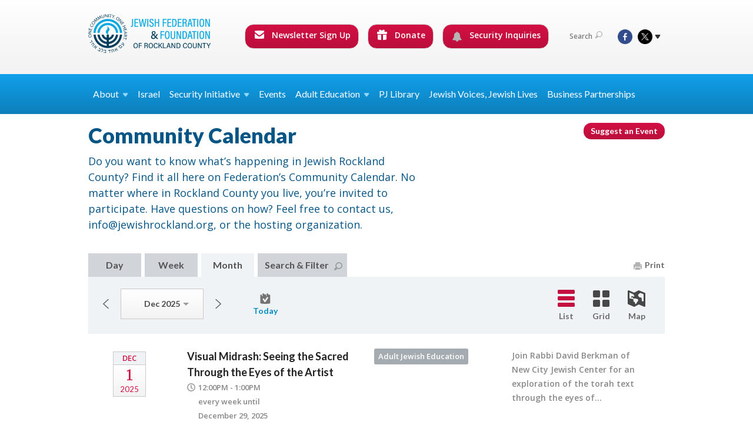

--- FILE ---
content_type: text/html; charset=UTF-8
request_url: https://www.jewishrockland.org/calendar/ical/community/international-holocaust-remembrance-day-commemoration-7526
body_size: 11249
content:
<!DOCTYPE html>
<html lang="en-US" dir="ltr">
<head>
    
    <title>Jewish Events Calendar for Rockland County
 | Jewish Federation &amp; Foundation of Rockland County</title>

    <meta name="description" content="Discover upcoming Jewish events in Rockland County: cultural celebrations, religious services, community  gatherings,  and family-friendly activities.
">
    <meta http-equiv="Content-type" content="text/html; charset=utf-8" />
    <meta name="viewport" content="width=device-width">
    <meta name="format-detection" content="telephone=no">
    <meta name="fedweb-master" content="true">

    

                    <link rel="canonical" href="https://www.jewishrockland.org/calendar" />
        
    
            <meta name="robots" content="noindex, nofollow">

            
            
                                
            <link rel="shortcut icon" href="https://cdn.fedweb.org/assets/theme1/stylesheets/images/favicon.ico" />
    
    
    <link rel="stylesheet" href="https://cdn.fedweb.org/assets/built/theme_base.css?rel=d4754ac" />
    <link rel="stylesheet" type="text/css" href="https://www.jewishrockland.org/theme-stylesheet/site37_theme1?rel=d4754ac.b98f2b28" />

            
                            
        
                    <style media="screen" type="text/css">
                /*--------------HOME-------------*/
.social-tabs .tabs-nav {display: none; }
.social-tabs .box {min-height: 310px; }
.social-tabs .box-top .counter {font-size: 12px; }
.social-tabs .box-cnt {padding: 5px 0; }
.social-tabs .box-cnt p {font-size: 13px; line-height: 17px; margin-bottom: 5px;}
.social-tabs .box-cnt p.meta {font-size: 11px; line-height: 15px; }
.social-tabs .box-btm {display:none; }

.full-slider ul.slides li {height: 300px; } 
.page-top .fixed-height {height: 234px; } 


.top-slider .image {width: auto; }
.top-slider .slides .image, .top-slider .slides .image img {max-width: 360px !important; max-height: 241px !important; }
.top-slider .image img {width: 360px; height: auto; }
.top-slider .body {width: 260px; }


/*  .headings {display:none; }    -----icon row ----*/
 /* .image {max-height: 280px;overflow:hidden; } ----- features -----*/
.video-box .details {background: #f0f3f5; min-height: 140px; }

/*---------- HEADER ------------*/
.main-nav .dd ul > li > a {font-size: 1em; }
.main-nav ul > li > a { padding: 15px 40px; }
.top-nav .round-nav li.custom-button-item {
     display: inline-block;
     color: #fff;
     background: #d31044;
     background: -moz-linear-gradient(top, #d31044 0%, #bb0e3c 100%);
     background: -webkit-gradient(linear, left top, left bottom, color-stop(0%, #d31044), color-stop(100%, #bb0e3c));
     background: -webkit-linear-gradient(top, #d31044 0%, #bb0e3c 100%);
     background: -o-linear-gradient(top, #d31044 0%, #bb0e3c 100%);
     background: -ms-linear-gradient(top, #d31044 0%, #bb0e3c 100%);
     background: linear-gradient(to bottom, #d31044 0%, #bb0e3c 100%);
     filter: progid:DXImageTransform.Microsoft.gradient(startColorstr='#d31245', endColorstr='#b80e3b',GradientType=0);
    padding: 7px 13px 12px 15px;
}
.round-nav li:hover  {
     background: #b80e3b;
     background: -moz-linear-gradient(top, #b80e3b 0%, #d31044 100%);
     background: -webkit-gradient(linear, left top, left bottom, color-stop(0%, #b80e3b), color-stop(100%, #d31044));
     background: -webkit-linear-gradient(top, #b80e3b 0%, #d31044 100%);
     background: -o-linear-gradient(top, #b80e3b 0%, #d31044 100%);
     background: -ms-linear-gradient(top, #b80e3b 0%, #d31044 100%);
     background: linear-gradient(to bottom, #b80e3b 0%, #d31044 100%);
     filter: progid:DXImageTransform.Microsoft.gradient(startColorstr='#b80e3b', endColorstr='#d31044',GradientType=0);
}  
.round-nav > li.custom-button-item  > a {color: #fff; }
 .round-nav > li.custom-button-item .dd {background: #057ab6; border-color: #dddddd; } 
 .round-nav > li.custom-button-item .dd li {background: #057ab6; border-color: #dddddd;} 
.round-nav .ss-icon {margin-top:-3px; color:#fff;}

/*---------- CONTENT PAGES ------------*/
.tags .num {display: none;}
.page-main {padding-top: 15px; padding-bottom: 30px; }
.page-wrapper {margin: 0 auto -391px; }
.dbox {
BORDER: #10a0eb 8px solid; 
border-radius: 15px; padding-top: 15px; 
MARGIN: 10px auto; 
MIN-HEIGHT: 220px; 
WIDTH: 211px; 
DISPLAY: inline-block; 
FLOAT: left; 
}
.dbox.left {float:left; }
.dbox.right {float:right; }
.news-list .entry {padding: 5px 0 5px 22px; background: url(/assets/theme1/stylesheets/images/ico-related.png) no-repeat 0 11px; border:none; }
.component-entry-list .news-list, .component-simple-list .news-list {border-bottom: none; }
.col-4 .home-boxes .box {min-height: auto; }
.col-4 .home-boxes .box .meta {display: none; }
.component-icon-row .row .text {padding-left: 0; padding-top: 50px; font-weight: 400;}
.component-icon-row .row .ss-icon {width:100%; text-align:center; }
.component-icon-row .text {text-align: center; }
.clear {clear:both; }
.col-4 .component-feature .home-boxes .body {min-height: 65px; }
/* .col-4 .component-feature .home-boxes .image {max-height: 205px; } */
.action-button {width: 120px; background: linear-gradient(to bottom, #d31044 0%, #bb0e3c 100%); color: #fff; border: solid 1px #d0d0d0; border-radius: 15px; line-height: 20px; padding: 5px 11px 5px 13px; position: relative; text-align:center; }
.action-button a {color:#fff; }

/*-----------SIDEBAR----------*/
.news-list h4, .jobs h4, .upcoming h4 {margin-bottom: 8px; }

/*--------FOOTER----------*/
.footer-push {height: 421px; }
.page-footer {height: 421px; }
.page-footer .page-footer .footer-row .col {padding: 30px 10px; }
.page-footer .footer-row ul.links li {padding-bottom: 18px; line-height: 18px;}

@media screen and (min-width: 1023px) {
.col-3 {margin-left:10px !important;}
.page-footer .page-footer .footer-row .col-2 {width: 198px !important;}
}

.page-footer .footer-row .col.contact-us-bg:after {background: #363636;}
.page-footer .footer-row .col.dark {background:#333;}


/*--------image gallery----------*/
@media screen and (min-width: 1600px)
.thumbs-slider ul.slides li a {
    width: auto; 
    
    line-height: auto;
    text-align: center;
    vertical-align: top;
}
/*--------donate buttons main nav----------*/
.round-nav {
    font-size: 14px;
}

table.customTable {
  width: 100%;
  background-color: #FFFFFF;
  border-collapse: collapse;
  border-width: 1px;
  border-color: #229ACC;
  border-style: solid;
  color: #000000;
}

table.customTable td, table.customTable th {
  border-width: 1px;
  border-color: #229ACC;
  border-style: solid;
  padding: 8px;
}
.page-main.pb-0 .outer-shell:last-child .row:last-child .page-column .component-container:last-child,
.page-main.pb-0 .outer-shell:last-child .row:last-child .page-column .component-container:last-child > *:last-child {
  margin-bottom: 0px;
}

.boxAC24 {
margin: 40px 40px 40px 0;
padding-left: 20px;
}

.AC24list {
margin-left:40px;
}

.boxACgoal1 {
background-color: #c2e8fc;
padding: 20px;
margin-top: 20px;
}

.boxACgoal2 {
background-color: #eaf0d2;
padding: 20px;
margin-top: 20px;
}

.imgRight {
float: right;
padding-left:20px;}


.myButtonBlue {
	box-shadow:inset 0px 1px 0px 0px #54a3f7;
	background:linear-gradient(to bottom, #007dc1 5%, #0061a7 100%);
	background-color:#007dc1;
	border-radius:3px;
	border:1px solid #124d77;
	display:inline-block;
	cursor:pointer;
	color:#ffffff;
	font-family:Arial;
	font-size:13px;
	padding:6px 24px;
	text-decoration:none;
	text-shadow:0px 1px 0px #154682;
  display: inline; 
margin-right:20px;
float: left;
margin-right: 20px;
margin-bottom: 5px;

}
.myButtonBlue:hover {
	background:linear-gradient(to bottom, #0061a7 5%, #007dc1 100%);
	background-color:#0061a7;
}
.myButtonBlue:active {
	position:relative;
	top:1px;
}
.whiteText {
 color: #ffffff;
}
   .title-container-BO {
       background-color: #11BBFB;
       padding: 10px;
       border-radius: 30px; 
      width:80%;
margin-top:40px;
margin-bottom:20px;
   }

   .title-BO {
       font-size: 24px;
       line-height: 30px;
       color: #053d5b;
       font-weight:800;
       text-align: center; 
   }
hr.style-three {
    border: 0;
    border-bottom: 1px dashed #11BBFB;
    background: #053d5b;
}
            </style>
            
            <script>
            (function(i,s,o,g,r,a,m){i['GoogleAnalyticsObject']=r;i[r]=i[r]||function(){
                (i[r].q=i[r].q||[]).push(arguments)},i[r].l=1*new Date();a=s.createElement(o),
                    m=s.getElementsByTagName(o)[0];a.async=1;a.src=g;m.parentNode.insertBefore(a,m)
            })(window,document,'script','//www.google-analytics.com/analytics.js','ga');

            var ga_cookie_domain = "auto";
            ga('create', 'UA-10592198-1', ga_cookie_domain);
            ga('require', 'displayfeatures');
            
            ga('send', 'pageview');
        </script>
    
            <!-- Global site tag (gtag.js) - Google Analytics -->
        <script async src="https://www.googletagmanager.com/gtag/js?id=G-5ZVQ7XQ9QH"></script>
        <script>
            window.dataLayer = window.dataLayer || [];
            function gtag(){window.dataLayer.push(arguments);}
            gtag('js', new Date());
            gtag('config', 'G-5ZVQ7XQ9QH');
        </script>
    
    
    
    

    
    <script src="//maps.google.com/maps/api/js?key=AIzaSyAVI9EpnhUbtO45EWta7tQ235hxRxVrjN8"></script>

    <script type="text/javascript" src="https://cdn.fedweb.org/assets/built/theme_base.min.js?rel=d4754ac"></script>

    <script type="text/javascript" src="https://cdn.fedweb.org/assets/built/theme1.min.js?rel=d4754ac"></script>

            
                            
        
                    <script type="text/javascript">
                //(function(d, s, id) {
//  var js, fjs = d.getElementsByTagName(s)[0];
//  if (d.getElementById(id)) return;
//  js = d.createElement(s); js.id = id;
//  js.src = "//connect.facebook.net/en_US/all.js#xfbml=1";
  //fjs.parentNode.insertBefore(js, fjs);
//}(document, 'script', 'facebook-jssdk'));


$(function() {
  $('body > section > header > div.header-wrap > div > nav > ul.user-nav > .account-item').remove();
});

            </script>
            
            
                                    <!-- Begin Constant Contact Active Forms --> <script> var _ctct_m = "3a9458e8c89a96207cc44700d9631c9e"; </script> <script id="signupScript" src="//static.ctctcdn.com/js/signup-form-widget/current/signup-form-widget.min.js" async defer></script> <!-- End Constant Contact Active Forms -->
                        
    <!-- Render Embed Codes BEGIN -->
    <!-- Facebook Pixel Code --><script>!function(f,b,e,v,n,t,s){if(f.fbq)return;n=f.fbq=function(){n.callMethod?n.callMethod.apply(n,arguments):n.queue.push(arguments)};if(!f._fbq)f._fbq=n;n.push=n;n.loaded=!0;n.version='2.0';n.queue=[];t=b.createElement(e);t.async=!0;t.src=v;s=b.getElementsByTagName(e)[0];s.parentNode.insertBefore(t,s)}(window,document,'script','https://connect.facebook.net/en_US/fbevents.js'); fbq('init', '966692803862314'); fbq('track', 'PageView');</script><noscript> <img height="1" width="1" src="https://www.facebook.com/tr?id=966692803862314&ev=PageView&noscript=1"/></noscript><!-- End Facebook Pixel Code -->



    <!-- Render Embed Codes END -->

    <!-- Page Custom CSS BEGIN -->
        <!-- Page Custom CSS END -->

    <!-- Code Component CSS BEGIN -->
            
        <!-- Code Component CSS BEGIN -->

    <!-- Code Component Javascript BEGIN -->
            
        <!-- Code Component Javascript END -->
</head>
<body data-site-type="federation" class=" section-calendar section-calendar-main section-id-449
">

    
    
    
    <section class="page-wrapper ">
        <header class="
                page-header
            ">
            
                        <div class="sticky-header-container ">
                <div class="header-wrap">
                    <div class="shell">
                        <span class="mobile-top-wrapper">
                            <span class="mobile-top-wrapper-row">
                                <span class="mobile-top-wrapper-cell">
                                    <div id="logo" class=" ">
                                        <a href="https://www.jewishrockland.org">
                                                                                            <img src="https://cdn.fedweb.org/cache/fed-20/site-37-logo-1745428251.png"/>
                                                                                        
                                            <span class="notext">Jewish Federation & Foundation of Rockland County</span>
                                        </a>
                                    </div>
                                </span>
                                                                <span class="mobile-top-wrapper-cell">
                                    <a href="#" class="menu-btn">Menu</a>
                                </span>
                            </span>
                        </span>

                                                    <nav class="top-nav">
                                
                                <ul class="round-nav">
                                   <li class="custom-button-item">
                                    <a href="https://jewishrockland.org/newsletter-sign-up" target="_self" class="custom-button-link">
                
                                            <i class="ss-icon ss-mail"></i>
                    
                                            Newsletter Sign Up
                    
                    
                </a>

                            </li>
            
        
            <li class="custom-button-item">
                                    <a href="https://jewishfederation.givingfuel.com/general-donations-vs-1" target="_blank" class="custom-button-link">
                
                                            <i class="ss-icon ss-gift"></i>
                    
                                            Donate 
                    
                    
                </a>

                            </li>
            
        
            <li class="custom-button-item">
                                    <a href="https://jewishrockland.org/security-inquiry-form" target="_self" class="custom-button-link">
                
                                            <i class="fa fa-bell"></i>
                    
                                            Security Inquiries
                    
                    
                </a>

                            </li>
                                            </ul>

                                <ul class="user-nav">
                                    <li class="account-item">
                                                                            </li>
                                    <li>
                                        <a href="#" class="search-link">Search<i class="ss-icon ico-search ss-search"></i></a>
                                        <form action="https://www.jewishrockland.org/search" method="get" class="top-search">
	<input type="text" class="field" name="keywords" value="" placeholder="Search"/>
	<input type="submit" value="Search" class="submit-button">
</form>                                    </li>
                                </ul>

                                <ul class="social-nav">
    <li>

                    <a href="https://www.facebook.com/JewishFederationRC" class="ico ico-fb" alt="facebook" target="_blank"></a>
                    <a href="https://twitter.com/jewishrockland" class="ico ico-tw" alt="twitter" target="_blank"></a>
        
                <i class="ss-icon ico-dd-arrow ss-dropdown"></i>
        <div class="dd">
            <ul>
                                    <li>
                                                    <a href="https://www.youtube.com/user/RocklandFederation/" class="ico ico-yt" alt="youtube" target="_blank"></a>
                                                    <a href="https://www.instagram.com/jewishrockland/" class="ico ico-in" alt="instagram" target="_blank"></a>
                                            </li>
                            </ul>
        </div>
            </li>
</ul>
                            </nav>
                                            </div>
                </div>
                <div class="navs">
                    <nav class="top-nav-mobile">
                        <div class="shell">
                            <ul class="user-nav-mobile">

                                <li class="custom-button-item">
                                    <a href="https://jewishrockland.org/newsletter-sign-up" target="_self" class="custom-button-link">
                
                                            <i class="ss-icon ss-mail"></i>
                    
                                            Newsletter Sign Up
                    
                    
                </a>

                            </li>
            
        
            <li class="custom-button-item">
                                    <a href="https://jewishfederation.givingfuel.com/general-donations-vs-1" target="_blank" class="custom-button-link">
                
                                            <i class="ss-icon ss-gift"></i>
                    
                                            Donate 
                    
                    
                </a>

                            </li>
            
        
            <li class="custom-button-item">
                                    <a href="https://jewishrockland.org/security-inquiry-form" target="_self" class="custom-button-link">
                
                                            <i class="fa fa-bell"></i>
                    
                                            Security Inquiries
                    
                    
                </a>

                            </li>
            
                                
                                                            </ul>
                            
                                                        <ul class="social-nav-mobile">
                                                                <li>
                                    <a href="https://www.facebook.com/JewishFederationRC" target="_blank">
                                        <img src="https://cdn.fedweb.org/assets/theme1/stylesheets/images/ico-header-fb-tablet.png" alt="facebook" />
                                    </a>
                                </li>
                                                                <li>
                                    <a href="https://twitter.com/jewishrockland" target="_blank">
                                        <img src="https://cdn.fedweb.org/assets/theme1/stylesheets/images/ico-header-tw-tablet.png" alt="twitter" />
                                    </a>
                                </li>
                                                                <li>
                                    <a href="https://www.youtube.com/user/RocklandFederation/" target="_blank">
                                        <img src="https://cdn.fedweb.org/assets/theme1/stylesheets/images/ico-header-yt-tablet.png" alt="youtube" />
                                    </a>
                                </li>
                                                                <li>
                                    <a href="https://www.instagram.com/jewishrockland/" target="_blank">
                                        <img src="https://cdn.fedweb.org/assets/theme1/stylesheets/images/ico-header-in-tablet.png" alt="instagram" />
                                    </a>
                                </li>
                                                            </ul>
                        </div>
                    </nav>

                    
                    <nav class="
        main-nav
        align-left
        padding-x-small
        padding-y-default
        font-size-16
        sticky ">
    <div class="shell">

        <ul><li class="taphover"><a href="https://jewishrockland.org/about"> <span class="no-wrap">About<i class="ico-arrow"></i></span></a><div class="dd"><ul><li><a href="https://jewishrockland.org/about">Who We Are</a></li><li><a href="https://jewishrockland.org/about/our-mission">Our Mission</a></li><li><a href="https://jewishrockland.org/about/our-board">Our Board</a></li><li><a href="https://jewishrockland.org/about/our-staff">Our Staff</a></li><li><a href="https://jewishrockland.org/about/accountability">Accountability</a></li><li><a href="https://jewishrockland.org/about/committees">Committees</a></li><li><a href="https://cdn.fedweb.org/fed-20/2/Jewish%2520Federation%2520and%2520Foundation%2520of%2520Rockland%2520County%2520REVISED%25208.18%2520%25281%2529.pdf?v=1755705329">Annual Report 2024-25</a></li><li><a href="https://jewishrockland.org/annual-report-2024">Annual Report 2023-24</a></li><li><a href="https://jewishrockland.org/annual-report-2022-copy">Annual Report 2022-23</a></li></ul></div></li><li><a href="https://jewishrockland.org/israel">Israel</a></li><li class="taphover"><a href="https://jewishrockland.org/security-initiative">Security <span class="no-wrap">Initiative<i class="ico-arrow"></i></span></a><div class="dd"><ul><li><a href="https://jewishrockland.org/security-initiatives">Security Initiatives</a></li><li><a href="https://jewishrockland.org/support-our-security-initiatives">Support Rockland County Security Initiatives</a></li><li><a href="https://jewishrockland.org/security-inquiry-form">Security Inquiry Form</a></li></ul></div></li><li><a href="https://jewishrockland.org/calendar">Events</a></li><li class="taphover"><span class="nav-type-text-item">Adult Education<i class="ico-arrow"></i></span><div class="dd"><ul><li><a href="https://jewishrockland.org/adulteducation">Adult Education</a></li><li><a href="https://jewishrockland.org/adult-jewish-education">Adult Jewish Education Calendar</a></li><li><a href="https://jewishrockland.org/midreshet-fall-2025">Midreshet Fall 2025/26</a></li></ul></div></li><li><a href="https://jewishrockland.org/pj-library">PJ Library</a></li><li><a href="https://jewishrockland.org/doing-jewish">Jewish Voices, Jewish Lives</a></li><li><a href="https://jewishrockland.org/businesspartnerships">Business Partnerships</a></li></ul>

        
    </div>
</nav>

                </div>
            </div>

            
                            
                                    </header>

                                
    <section class="page-main">
        <div class="calendar-top">

            
            <div class="shell">
            <section class="row">
                <section class="col-7 col-12-mobile">
                    <header class="page-title">
                        <h2>Community Calendar</h2>
                        <h3>Do you want to know what’s happening in Jewish Rockland County? Find it all here on Federation’s Community Calendar. No matter where in Rockland County you live, you’re invited to participate. Have questions on how? Feel free to contact us, <a href="/cdn-cgi/l/email-protection" class="__cf_email__" data-cfemail="dcb5b2bab39cb6b9abb5afb4aeb3bfb7b0bdb2b8f2b3aebb">[email&#160;protected]</a>, or the hosting organization.</h3>

                        
                    </header>
                </section>

                                    <a href="https://www.jewishrockland.org/calendar/submit" class="cta-btn small right suggest-event-btn">Suggest an Event</a>
                
            </section>
            </div>

            

            
            

        </div>
        <section class="tabs" data-static-mode="true">
            <nav class="tabs-nav">
                <div class="shell">
                    
                    <ul class="tools-nav right">
                        
                        <li><a href="javascript:window.print();"><i class="ico-print"></i>Print</a></li>
                    </ul>
                    <ul class="nav left">
                        <li><a href="https://www.jewishrockland.org/calendar/day/list/2025/12/20" class="">Day</a></li>
                        <li><a href="https://www.jewishrockland.org/calendar/week/list/2025/12/20" class="">Week</a></li>
                        <li><a href="https://www.jewishrockland.org/calendar/month/list/2025/12/20" class="active">Month</a></li>
                        <li><a href="https://www.jewishrockland.org/calendar/search" class="">Search &amp; Filter<i class="ico-search"></i></a></li>
                    </ul>
                </div>
            </nav>

            <div class="shell">
                <nav class="inner-tabs-nav clearfix">
                                            <div class="date-slider short left clearfix">
                            <div class="flexslider">
                                <div class="flex-viewport">
                                    <ul class="slides">
                                       <li style="width: 141px; float: left; display: block;" class="flex-active-slide">
    <div class="date-inline">
        <p class="month-year" data-url-template="https://www.jewishrockland.org/calendar/month/list/selected_year/selected_month/01">
        	<span>Dec 2025<i class="arrow"></i></span>
        	<input name="month_year" type="hidden" value="Dec 2025">
        </p>
    </div>
</li>
                                    </ul>
                                </div>

                                <ul class="flex-direction-nav">
                                    <li><a class="flex-prev" href="https://www.jewishrockland.org/calendar/month/list/2025/11/20">Previous</a></li>
                                    <li><a class="flex-next" href="https://www.jewishrockland.org/calendar/month/list/2026/01/20">Next</a></li>
                                </ul>
                            </div>
                            <a class="date-text" href="https://www.jewishrockland.org/calendar/day/list/2025/12/20"><i class="ico-today"></i>Today</a>
                        </div>
                        <ul class="inner-nav right">
                            <li><a href="https://www.jewishrockland.org/calendar/month/list/2025/12/20" class="active"><i class="ico-list"></i>List</a></li>

                                                            <li><a href="https://www.jewishrockland.org/calendar/month/grid/2025/12/20" class=""><i class="ico-grid"></i>Grid</a></li>
                            
                            <li><a href="https://www.jewishrockland.org/calendar/month/map/2025/12/20" class=""><i class="ico-map"></i>Map</a></li>
                        </ul>
                                    </nav>
            </div>

            <section class="tabs-content">

                <div class="shell">
        <div class="events-list">

            
            
                <div class="event">
    <div class="row">
        <div class="col-2">
            <div class="event-date using-custom-text-color">
            <div class="date-box">
            <div class="month" style="color: #d31044;">Dec</div>
            <p>
                <span class="day" style="color: #d31044;">1</span>
                <span class="year" style="color: #d31044;">2025</span>
            </p>
        </div>

            
</div>
        </div>
        <div class="col-10">
            <div class="entry">
                <div class="row">
                    <div class="col-4">
                        <a class="title"
                           href="https://www.jewishrockland.org/calendar/visual-midrash-seeing-the-sacred-through-the-eyes-of-the-artist-1760719283/2025-12-01_12:00:00"
                            style="color: #222222;"
                        >Visual Midrash: Seeing the Sacred Through the Eyes of the Artist</a>
                        <div class="row">
                            <div class="col-2">
                                <p class="time">
            12:00PM - 1:00PM
        <span class="js-rrule" data-rrule="FREQ=WEEKLY;INTERVAL=1;UNTIL=20251229T120000Z">&nbsp;</span>
</p>
                            </div>
                            <div class="col-3">
                                                                    <p class="location">
                                                                                    New City Jewish Center
                                            <span>
                                                <br />
                                                47 Old Schoolhouse Road
                                                                                                <br />
                                                New City,  10956
                                            </span>
                                                                            </p>
                                                            </div>
                        </div>
                    </div>
                    <div class="col-3">
                                                    <ul class="tags">
                                                                    <li>
                                        <a href="/tag-clicked/589/449/15122">
                                            Adult Jewish Education
                                            <span class="num">456</span>
                                        </a>
                                    </li>
                                                            </ul>
                                            </div>
                    <div class="col-3">
                                                    <p class="description">Join Rabbi David Berkman of New City Jewish Center for an exploration of the torah text through the eyes of&hellip;</p>
                                            </div>
                </div>
            </div>
        </div>
    </div>
</div>

            
                <div class="event">
    <div class="row">
        <div class="col-2">
            <div class="event-date using-custom-text-color">
            <div class="date-box">
            <div class="month" style="color: #d31044;">Dec</div>
            <p>
                <span class="day" style="color: #d31044;">2</span>
                <span class="year" style="color: #d31044;">2025</span>
            </p>
        </div>

            
</div>
        </div>
        <div class="col-10">
            <div class="entry">
                <div class="row">
                    <div class="col-4">
                        <a class="title"
                           href="https://www.jewishrockland.org/calendar/tuesdays-with-talmus-1760720223/2025-12-02_19:30:00"
                            style="color: #222222;"
                        >Tuesdays with Talmud</a>
                        <div class="row">
                            <div class="col-2">
                                <p class="time">
            7:30PM - 8:30PM
        <span class="js-rrule" data-rrule="FREQ=WEEKLY;INTERVAL=1;UNTIL=20251230T120000Z">&nbsp;</span>
</p>
                            </div>
                            <div class="col-3">
                                                                    <p class="location">
                                                                                    New City Jewish Center
                                            <span>
                                                <br />
                                                47 Old Schoolhouse Road
                                                                                                <br />
                                                New City,  10956
                                            </span>
                                                                            </p>
                                                            </div>
                        </div>
                    </div>
                    <div class="col-3">
                                                    <ul class="tags">
                                                                    <li>
                                        <a href="/tag-clicked/589/449/15122">
                                            Adult Jewish Education
                                            <span class="num">456</span>
                                        </a>
                                    </li>
                                                            </ul>
                                            </div>
                    <div class="col-3">
                                                    <p class="description">Join Rabbi David Berkman of New City Jewish Center as we dive into the sea of Talmud each week in a welcoming&hellip;</p>
                                            </div>
                </div>
            </div>
        </div>
    </div>
</div>

            
                <div class="event">
    <div class="row">
        <div class="col-2">
            <div class="event-date using-custom-text-color">
            <div class="date-box">
            <div class="month" style="color: #8ca138;">Dec</div>
            <p>
                <span class="day" style="color: #8ca138;">3</span>
                <span class="year" style="color: #8ca138;">2025</span>
            </p>
        </div>

            
</div>
        </div>
        <div class="col-10">
            <div class="entry">
                <div class="row">
                    <div class="col-4">
                        <a class="title"
                           href="https://www.jewishrockland.org/calendar/f1-the-jewish-journey-through-life/2025-12-03_09:30:00"
                            style="color: #0e0c0d;"
                        >Midreshet: F1. The Jewish Journey Through Life</a>
                        <div class="row">
                            <div class="col-2">
                                <p class="time">
            9:30AM - 10:45AM
        <span class="js-rrule" data-rrule="FREQ=WEEKLY;INTERVAL=1;UNTIL=20251203T120000Z">&nbsp;</span>
</p>
                            </div>
                            <div class="col-3">
                                                                    <p class="location">
                                                                                    Jewish Federation &amp; Foundation of Rockland County
                                            <span>
                                                <br />
                                                450 West Nyack Road
                                                                                                <br />
                                                West Nyack, NY 10994
                                            </span>
                                                                            </p>
                                                            </div>
                        </div>
                    </div>
                    <div class="col-3">
                                                    <ul class="tags">
                                                                    <li>
                                        <a href="/tag-clicked/589/449/15122">
                                            Adult Jewish Education
                                            <span class="num">456</span>
                                        </a>
                                    </li>
                                                                    <li>
                                        <a href="/tag-clicked/589/449/79642">
                                            Midreshet
                                            <span class="num">30</span>
                                        </a>
                                    </li>
                                                            </ul>
                                            </div>
                    <div class="col-3">
                                                    <div class="description reset-inline-styles"><p>Instructor: Leslie Goldress</p>Online participation allowed only if necessary.<p>Throughout the semester, students will ex&hellip;</p></div>
                                            </div>
                </div>
            </div>
        </div>
    </div>
</div>

            
                <div class="event">
    <div class="row">
        <div class="col-2">
            <div class="event-date">
            <div class="date-box">
            <div class="month">Dec</div>
            <p>
                <span class="day">3</span>
                <span class="year">2025</span>
            </p>
        </div>

            
</div>
        </div>
        <div class="col-10">
            <div class="entry">
                <div class="row">
                    <div class="col-4">
                        <a class="title"
                           href="https://www.jewishrockland.org/calendar/unity-mission-to-israel-1763572364"
                           
                        >Unity Mission to Israel</a>
                        <div class="row">
                            <div class="col-2">
                                <p class="time">
            1:30PM - 3:00PM
        <span class="js-rrule" data-rrule="">&nbsp;</span>
</p>
                            </div>
                            <div class="col-3">
                                                                    <p class="location">
                                                                                    JCC Rockland
                                            <span>
                                                <br />
                                                450 West Nyack Rd
                                                                                                <br />
                                                West Nyack, NY 10994
                                            </span>
                                                                            </p>
                                                            </div>
                        </div>
                    </div>
                    <div class="col-3">
                                                    &nbsp;
                                            </div>
                    <div class="col-3">
                                                    <p class="description">Ari Rosenblum, CEO of Jewish Federation and Foundation of Rockland, and Rabbi Paul Kurland from Congregation Shir&hellip;</p>
                                            </div>
                </div>
            </div>
        </div>
    </div>
</div>

            
                <div class="event">
    <div class="row">
        <div class="col-2">
            <div class="event-date using-custom-text-color">
            <div class="date-box">
            <div class="month" style="color: #016faa;">Dec</div>
            <p>
                <span class="day" style="color: #016faa;">5</span>
                <span class="year" style="color: #016faa;">2025</span>
            </p>
        </div>

            
</div>
        </div>
        <div class="col-10">
            <div class="entry">
                <div class="row">
                    <div class="col-4">
                        <a class="title"
                           href="https://www.jewishrockland.org/calendar/habayit-tots-dinner-and-shabbat-program-1762968072"
                            style="color: #0e0c0d;"
                        >Habayit Tots Dinner and Shabbat Program</a>
                        <div class="row">
                            <div class="col-2">
                                <p class="time">
            5:00PM - 6:00PM
        <span class="js-rrule" data-rrule="">&nbsp;</span>
</p>
                            </div>
                            <div class="col-3">
                                                                    <p class="location">
                                                                                    New City Jewish Center
                                            <span>
                                                <br />
                                                47 Old Schoolhouse Road
                                                                                                <br />
                                                New City, NY 10956
                                            </span>
                                                                            </p>
                                                            </div>
                        </div>
                    </div>
                    <div class="col-3">
                                                    <ul class="tags">
                                                                    <li>
                                        <a href="/tag-clicked/589/449/15127">
                                            Jewish children in synagogue
                                            <span class="num">173</span>
                                        </a>
                                    </li>
                                                            </ul>
                                            </div>
                    <div class="col-3">
                                                    <div class="description reset-inline-styles"><p>Join us to bring in Shabbat with special projects, games, songs and dinner!</p></div>
                                            </div>
                </div>
            </div>
        </div>
    </div>
</div>

            
                <div class="event">
    <div class="row">
        <div class="col-2">
            <div class="event-date">
            <div class="date-box">
            <div class="month">Dec</div>
            <p>
                <span class="day">5</span>
                <span class="year">2025</span>
            </p>
        </div>

            
</div>
        </div>
        <div class="col-10">
            <div class="entry">
                <div class="row">
                    <div class="col-4">
                        <a class="title"
                           href="https://www.jewishrockland.org/calendar/fahrbrengen-gathering-at-beth-am-temple-1753798846"
                           
                        >Fahrbrengen Gathering At Beth Am Temple</a>
                        <div class="row">
                            <div class="col-2">
                                <p class="time">
            5:30PM - 6:30PM
        <span class="js-rrule" data-rrule="">&nbsp;</span>
</p>
                            </div>
                            <div class="col-3">
                                                                    <p class="location">
                                                                                    Beth Am Temple
                                            <span>
                                                <br />
                                                60 East Madison Ave
                                                                                                <br />
                                                Pearl River, NY 10965
                                            </span>
                                                                            </p>
                                                            </div>
                        </div>
                    </div>
                    <div class="col-3">
                                                    &nbsp;
                                            </div>
                    <div class="col-3">
                                                    <p class="description">Join the informal Fahrbrengen gathering at Beth Am Temple on Friday, December 5 at 5:30 pm.</p>
                                            </div>
                </div>
            </div>
        </div>
    </div>
</div>

            
                <div class="event">
    <div class="row">
        <div class="col-2">
            <div class="event-date">
            <div class="date-box">
            <div class="month">Dec</div>
            <p>
                <span class="day">5</span>
                <span class="year">2025</span>
            </p>
        </div>

            
</div>
        </div>
        <div class="col-10">
            <div class="entry">
                <div class="row">
                    <div class="col-4">
                        <a class="title"
                           href="https://www.jewishrockland.org/calendar/community-dinner-at-ncjc-1762967968"
                           
                        >Community Dinner at NCJC</a>
                        <div class="row">
                            <div class="col-2">
                                <p class="time">
            6:00PM - 8:00PM
        <span class="js-rrule" data-rrule="">&nbsp;</span>
</p>
                            </div>
                            <div class="col-3">
                                                                    <p class="location">
                                                                                    New City Jewish Center
                                            <span>
                                                <br />
                                                47 Old Schoolhouse Road
                                                                                                <br />
                                                New City, NY 10956
                                            </span>
                                                                            </p>
                                                            </div>
                        </div>
                    </div>
                    <div class="col-3">
                                                    &nbsp;
                                            </div>
                    <div class="col-3">
                                                    <div class="description reset-inline-styles"><p>Join us for services and dinner!</p></div>
                                            </div>
                </div>
            </div>
        </div>
    </div>
</div>

            
                <div class="event">
    <div class="row">
        <div class="col-2">
            <div class="event-date using-custom-text-color">
            <div class="date-box">
            <div class="month" style="color: #016faa;">Dec</div>
            <p>
                <span class="day" style="color: #016faa;">6</span>
                <span class="year" style="color: #016faa;">2025</span>
            </p>
        </div>

            
</div>
        </div>
        <div class="col-10">
            <div class="entry">
                <div class="row">
                    <div class="col-4">
                        <a class="title"
                           href="https://www.jewishrockland.org/calendar/tot-shabbat-at-csi-1760669953"
                            style="color: #0e0c0d;"
                        >TOT Shabbat at CSI</a>
                        <div class="row">
                            <div class="col-2">
                                <p class="time">
            10:45AM - 11:30AM
        <span class="js-rrule" data-rrule="">&nbsp;</span>
</p>
                            </div>
                            <div class="col-3">
                                                                    <p class="location">
                                                                                    Cong Sons of Israel
                                            <span>
                                                <br />
                                                300 N Bdwy
                                                                                                <br />
                                                Upper Nyack,  10960
                                            </span>
                                                                            </p>
                                                            </div>
                        </div>
                    </div>
                    <div class="col-3">
                                                    <ul class="tags">
                                                                    <li>
                                        <a href="/tag-clicked/589/449/15127">
                                            Jewish children in synagogue
                                            <span class="num">173</span>
                                        </a>
                                    </li>
                                                            </ul>
                                            </div>
                    <div class="col-3">
                                                    <p class="description">Come to CSI for TOT Shabbat Play and Pray with Morah Bethel Marcus. Stay for Kiddush with friends, fun and&hellip;</p>
                                            </div>
                </div>
            </div>
        </div>
    </div>
</div>

            
                <div class="event">
    <div class="row">
        <div class="col-2">
            <div class="event-date using-custom-text-color">
            <div class="date-box">
            <div class="month" style="color: #d31044;">Dec</div>
            <p>
                <span class="day" style="color: #d31044;">8</span>
                <span class="year" style="color: #d31044;">2025</span>
            </p>
        </div>

            
</div>
        </div>
        <div class="col-10">
            <div class="entry">
                <div class="row">
                    <div class="col-4">
                        <a class="title"
                           href="https://www.jewishrockland.org/calendar/visual-midrash-seeing-the-sacred-through-the-eyes-of-the-artist-1760719283/2025-12-08_12:00:00"
                            style="color: #222222;"
                        >Visual Midrash: Seeing the Sacred Through the Eyes of the Artist</a>
                        <div class="row">
                            <div class="col-2">
                                <p class="time">
            12:00PM - 1:00PM
        <span class="js-rrule" data-rrule="FREQ=WEEKLY;INTERVAL=1;UNTIL=20251229T120000Z">&nbsp;</span>
</p>
                            </div>
                            <div class="col-3">
                                                                    <p class="location">
                                                                                    New City Jewish Center
                                            <span>
                                                <br />
                                                47 Old Schoolhouse Road
                                                                                                <br />
                                                New City,  10956
                                            </span>
                                                                            </p>
                                                            </div>
                        </div>
                    </div>
                    <div class="col-3">
                                                    <ul class="tags">
                                                                    <li>
                                        <a href="/tag-clicked/589/449/15122">
                                            Adult Jewish Education
                                            <span class="num">456</span>
                                        </a>
                                    </li>
                                                            </ul>
                                            </div>
                    <div class="col-3">
                                                    <p class="description">Join Rabbi David Berkman of New City Jewish Center for an exploration of the torah text through the eyes of&hellip;</p>
                                            </div>
                </div>
            </div>
        </div>
    </div>
</div>

            
                <div class="event">
    <div class="row">
        <div class="col-2">
            <div class="event-date">
            <div class="date-box">
            <div class="month">Dec</div>
            <p>
                <span class="day">9</span>
                <span class="year">2025</span>
            </p>
        </div>

            
</div>
        </div>
        <div class="col-10">
            <div class="entry">
                <div class="row">
                    <div class="col-4">
                        <a class="title"
                           href="https://www.jewishrockland.org/calendar/the-holocaust-museum--the-jewish-home-foundation-event-1756201575"
                           
                        >The Holocaust Museum &amp; The Jewish Home Foundation Event</a>
                        <div class="row">
                            <div class="col-2">
                                <p class="time">
            6:00PM - 8:00PM
        <span class="js-rrule" data-rrule="">&nbsp;</span>
</p>
                            </div>
                            <div class="col-3">
                                                            </div>
                        </div>
                    </div>
                    <div class="col-3">
                                                    &nbsp;
                                            </div>
                    <div class="col-3">
                                                    <div class="description reset-inline-styles"><p>The Holocaust Museum and The jewish Home Foundation event</p></div>
                                            </div>
                </div>
            </div>
        </div>
    </div>
</div>

            
                <div class="event">
    <div class="row">
        <div class="col-2">
            <div class="event-date using-custom-text-color">
            <div class="date-box">
            <div class="month" style="color: #d31044;">Dec</div>
            <p>
                <span class="day" style="color: #d31044;">9</span>
                <span class="year" style="color: #d31044;">2025</span>
            </p>
        </div>

            
</div>
        </div>
        <div class="col-10">
            <div class="entry">
                <div class="row">
                    <div class="col-4">
                        <a class="title"
                           href="https://www.jewishrockland.org/calendar/tuesdays-with-talmus-1760720223/2025-12-09_19:30:00"
                            style="color: #222222;"
                        >Tuesdays with Talmud</a>
                        <div class="row">
                            <div class="col-2">
                                <p class="time">
            7:30PM - 8:30PM
        <span class="js-rrule" data-rrule="FREQ=WEEKLY;INTERVAL=1;UNTIL=20251230T120000Z">&nbsp;</span>
</p>
                            </div>
                            <div class="col-3">
                                                                    <p class="location">
                                                                                    New City Jewish Center
                                            <span>
                                                <br />
                                                47 Old Schoolhouse Road
                                                                                                <br />
                                                New City,  10956
                                            </span>
                                                                            </p>
                                                            </div>
                        </div>
                    </div>
                    <div class="col-3">
                                                    <ul class="tags">
                                                                    <li>
                                        <a href="/tag-clicked/589/449/15122">
                                            Adult Jewish Education
                                            <span class="num">456</span>
                                        </a>
                                    </li>
                                                            </ul>
                                            </div>
                    <div class="col-3">
                                                    <p class="description">Join Rabbi David Berkman of New City Jewish Center as we dive into the sea of Talmud each week in a welcoming&hellip;</p>
                                            </div>
                </div>
            </div>
        </div>
    </div>
</div>

            
                <div class="event">
    <div class="row">
        <div class="col-2">
            <div class="event-date using-custom-text-color">
            <div class="date-box">
            <div class="month" style="color: #016faa;">Dec</div>
            <p>
                <span class="day" style="color: #016faa;">13</span>
                <span class="year" style="color: #016faa;">2025</span>
            </p>
        </div>

            
</div>
        </div>
        <div class="col-10">
            <div class="entry">
                <div class="row">
                    <div class="col-4">
                        <a class="title"
                           href="https://www.jewishrockland.org/calendar/tot-shabbat-at-csi-1760670434"
                            style="color: #0e0c0d;"
                        >TOT Shabbat at CSI</a>
                        <div class="row">
                            <div class="col-2">
                                <p class="time">
            10:45AM - 11:30AM
        <span class="js-rrule" data-rrule="">&nbsp;</span>
</p>
                            </div>
                            <div class="col-3">
                                                            </div>
                        </div>
                    </div>
                    <div class="col-3">
                                                    <ul class="tags">
                                                                    <li>
                                        <a href="/tag-clicked/589/449/15127">
                                            Jewish children in synagogue
                                            <span class="num">173</span>
                                        </a>
                                    </li>
                                                            </ul>
                                            </div>
                    <div class="col-3">
                                                    <p class="description">Join Morah Bethel Marcus on Saturday December 13 for Play and Pray at TOT Shabbat. Stay for Kiddush with friends ,&hellip;</p>
                                            </div>
                </div>
            </div>
        </div>
    </div>
</div>

            
                <div class="event">
    <div class="row">
        <div class="col-2">
            <div class="event-date">
            <div class="date-box">
            <div class="month">Dec</div>
            <p>
                <span class="day">14</span>
                <span class="year">2025</span>
            </p>
        </div>

            
</div>
        </div>
        <div class="col-10">
            <div class="entry">
                <div class="row">
                    <div class="col-4">
                        <a class="title"
                           href="https://www.jewishrockland.org/calendar/the-lightning-of-the-menorah-at-suffern-village-hall"
                           
                        >The lighting of the Menorah at Suffern Village Hall</a>
                        <div class="row">
                            <div class="col-2">
                                <p class="time">
            6:30PM - 7:00PM
        <span class="js-rrule" data-rrule="">&nbsp;</span>
</p>
                            </div>
                            <div class="col-3">
                                                            </div>
                        </div>
                    </div>
                    <div class="col-3">
                                                    &nbsp;
                                            </div>
                    <div class="col-3">
                                                    <div class="description reset-inline-styles"><p>The first night of Chanukah and the lighting of the Menorah at Suffern Village Hall will be December 14th at 6:30pm w&hellip;</p></div>
                                            </div>
                </div>
            </div>
        </div>
    </div>
</div>

            
                <div class="event">
    <div class="row">
        <div class="col-2">
            <div class="event-date using-custom-text-color">
            <div class="date-box">
            <div class="month" style="color: #d31044;">Dec</div>
            <p>
                <span class="day" style="color: #d31044;">15</span>
                <span class="year" style="color: #d31044;">2025</span>
            </p>
        </div>

            
</div>
        </div>
        <div class="col-10">
            <div class="entry">
                <div class="row">
                    <div class="col-4">
                        <a class="title"
                           href="https://www.jewishrockland.org/calendar/visual-midrash-seeing-the-sacred-through-the-eyes-of-the-artist-1760719283/2025-12-15_12:00:00"
                            style="color: #222222;"
                        >Visual Midrash: Seeing the Sacred Through the Eyes of the Artist</a>
                        <div class="row">
                            <div class="col-2">
                                <p class="time">
            12:00PM - 1:00PM
        <span class="js-rrule" data-rrule="FREQ=WEEKLY;INTERVAL=1;UNTIL=20251229T120000Z">&nbsp;</span>
</p>
                            </div>
                            <div class="col-3">
                                                                    <p class="location">
                                                                                    New City Jewish Center
                                            <span>
                                                <br />
                                                47 Old Schoolhouse Road
                                                                                                <br />
                                                New City,  10956
                                            </span>
                                                                            </p>
                                                            </div>
                        </div>
                    </div>
                    <div class="col-3">
                                                    <ul class="tags">
                                                                    <li>
                                        <a href="/tag-clicked/589/449/15122">
                                            Adult Jewish Education
                                            <span class="num">456</span>
                                        </a>
                                    </li>
                                                            </ul>
                                            </div>
                    <div class="col-3">
                                                    <p class="description">Join Rabbi David Berkman of New City Jewish Center for an exploration of the torah text through the eyes of&hellip;</p>
                                            </div>
                </div>
            </div>
        </div>
    </div>
</div>

            
                <div class="event">
    <div class="row">
        <div class="col-2">
            <div class="event-date">
            <div class="date-box">
            <div class="month">Dec</div>
            <p>
                <span class="day">15</span>
                <span class="year">2025</span>
            </p>
        </div>

            
</div>
        </div>
        <div class="col-10">
            <div class="entry">
                <div class="row">
                    <div class="col-4">
                        <a class="title"
                           href="https://www.jewishrockland.org/calendar/celebrate-hanukkah-twice-with-beth-am-temple-1764083670"
                           
                        >Celebrate Hanukkah Twice With Beth Am Temple</a>
                        <div class="row">
                            <div class="col-2">
                                <p class="time">
            5:30PM - 6:30PM
        <span class="js-rrule" data-rrule="">&nbsp;</span>
</p>
                            </div>
                            <div class="col-3">
                                                                    <p class="location">
                                                                                    Beth  Am Temple
                                            <span>
                                                <br />
                                                60 East Madison Ave
                                                                                                <br />
                                                Pearl River, NY 10965
                                            </span>
                                                                            </p>
                                                            </div>
                        </div>
                    </div>
                    <div class="col-3">
                                                    &nbsp;
                                            </div>
                    <div class="col-3">
                                                    <p class="description">Beth Am Temple is hosting two Menorah lighting events in December. The first is co-hosted and takes place outdoors&hellip;</p>
                                            </div>
                </div>
            </div>
        </div>
    </div>
</div>

            
                <div class="event">
    <div class="row">
        <div class="col-2">
            <div class="event-date using-custom-text-color">
            <div class="date-box">
            <div class="month" style="color: #d31044;">Dec</div>
            <p>
                <span class="day" style="color: #d31044;">16</span>
                <span class="year" style="color: #d31044;">2025</span>
            </p>
        </div>

            
</div>
        </div>
        <div class="col-10">
            <div class="entry">
                <div class="row">
                    <div class="col-4">
                        <a class="title"
                           href="https://www.jewishrockland.org/calendar/tuesdays-with-talmus-1760720223/2025-12-16_19:30:00"
                            style="color: #222222;"
                        >Tuesdays with Talmud</a>
                        <div class="row">
                            <div class="col-2">
                                <p class="time">
            7:30PM - 8:30PM
        <span class="js-rrule" data-rrule="FREQ=WEEKLY;INTERVAL=1;UNTIL=20251230T120000Z">&nbsp;</span>
</p>
                            </div>
                            <div class="col-3">
                                                                    <p class="location">
                                                                                    New City Jewish Center
                                            <span>
                                                <br />
                                                47 Old Schoolhouse Road
                                                                                                <br />
                                                New City,  10956
                                            </span>
                                                                            </p>
                                                            </div>
                        </div>
                    </div>
                    <div class="col-3">
                                                    <ul class="tags">
                                                                    <li>
                                        <a href="/tag-clicked/589/449/15122">
                                            Adult Jewish Education
                                            <span class="num">456</span>
                                        </a>
                                    </li>
                                                            </ul>
                                            </div>
                    <div class="col-3">
                                                    <p class="description">Join Rabbi David Berkman of New City Jewish Center as we dive into the sea of Talmud each week in a welcoming&hellip;</p>
                                            </div>
                </div>
            </div>
        </div>
    </div>
</div>

            
                <div class="event">
    <div class="row">
        <div class="col-2">
            <div class="event-date using-custom-text-color">
            <div class="date-box">
            <div class="month" style="color: #016faa;">Dec</div>
            <p>
                <span class="day" style="color: #016faa;">17</span>
                <span class="year" style="color: #016faa;">2025</span>
            </p>
        </div>

            
</div>
        </div>
        <div class="col-10">
            <div class="entry">
                <div class="row">
                    <div class="col-4">
                        <a class="title"
                           href="https://www.jewishrockland.org/calendar/family-chanukah-celebration-at-csi-1765071353"
                            style="color: #0e0c0d;"
                        >Family Chanukah Celebration at CSI</a>
                        <div class="row">
                            <div class="col-2">
                                <p class="time">
            5:00PM - 7:00PM
        <span class="js-rrule" data-rrule="">&nbsp;</span>
</p>
                            </div>
                            <div class="col-3">
                                                                    <p class="location">
                                                                                    Congregation Sons of Israel
                                            <span>
                                                <br />
                                                300 North Broadway
                                                                                                <br />
                                                Upper Nyack, NY 10960
                                            </span>
                                                                            </p>
                                                            </div>
                        </div>
                    </div>
                    <div class="col-3">
                                                    <ul class="tags">
                                                                    <li>
                                        <a href="/tag-clicked/589/449/15127">
                                            Jewish children in synagogue
                                            <span class="num">173</span>
                                        </a>
                                    </li>
                                                            </ul>
                                            </div>
                    <div class="col-3">
                                                    <p class="description">Join us for Chanukah family fun! Latkes, Sufganiyot, games , crafts and more!
Date: Wednesday, December 17, 5-7 pm.&hellip;</p>
                                            </div>
                </div>
            </div>
        </div>
    </div>
</div>

            
                <div class="event">
    <div class="row">
        <div class="col-2">
            <div class="event-date">
            <div class="date-box">
            <div class="month">Dec</div>
            <p>
                <span class="day">19</span>
                <span class="year">2025</span>
            </p>
        </div>

            
</div>
        </div>
        <div class="col-10">
            <div class="entry">
                <div class="row">
                    <div class="col-4">
                        <a class="title"
                           href="https://www.jewishrockland.org/calendar/early-kabbalat-shabbat-1765558920"
                           
                        >Early Kabbalat Shabbat</a>
                        <div class="row">
                            <div class="col-2">
                                <p class="time">
            5:45PM - 6:45PM
        <span class="js-rrule" data-rrule="">&nbsp;</span>
</p>
                            </div>
                            <div class="col-3">
                                                                    <p class="location">
                                                                                    Orangetown Jewish Center
                                            <span>
                                                <br />
                                                8 Independence Ave
                                                                                                <br />
                                                Orangeburg, NY 10962
                                            </span>
                                                                            </p>
                                                            </div>
                        </div>
                    </div>
                    <div class="col-3">
                                                    &nbsp;
                                            </div>
                    <div class="col-3">
                                                    <div class="description reset-inline-styles"><p>Join us for a musical family service featuring Amichai "The Music Guy" Margolis -- AND a FREE Shabbat dinner!<br />This in&hellip;</p></div>
                                            </div>
                </div>
            </div>
        </div>
    </div>
</div>

            
                <div class="event">
    <div class="row">
        <div class="col-2">
            <div class="event-date using-custom-text-color">
            <div class="date-box">
            <div class="month" style="color: #016faa;">Dec</div>
            <p>
                <span class="day" style="color: #016faa;">19</span>
                <span class="year" style="color: #016faa;">2025</span>
            </p>
        </div>

            
</div>
        </div>
        <div class="col-10">
            <div class="entry">
                <div class="row">
                    <div class="col-4">
                        <a class="title"
                           href="https://www.jewishrockland.org/calendar/celebrate-hanukkah-with-beth-am-temple-at-group-menorah-lighting-1765293375"
                            style="color: #0e0c0d;"
                        >Celebrate Hanukkah With Beth Am Temple At Group Menorah Lighting</a>
                        <div class="row">
                            <div class="col-2">
                                <p class="time">
            7:00PM - 8:30PM
        <span class="js-rrule" data-rrule="">&nbsp;</span>
</p>
                            </div>
                            <div class="col-3">
                                                                    <p class="location">
                                                                                    Beth  Am Temple
                                            <span>
                                                <br />
                                                60 East Madison Ave
                                                                                                <br />
                                                Pearl River, NY 10965
                                            </span>
                                                                            </p>
                                                            </div>
                        </div>
                    </div>
                    <div class="col-3">
                                                    <ul class="tags">
                                                                    <li>
                                        <a href="/tag-clicked/589/449/15127">
                                            Jewish children in synagogue
                                            <span class="num">173</span>
                                        </a>
                                    </li>
                                                            </ul>
                                            </div>
                    <div class="col-3">
                                                    <p class="description">Beth Am Temple holds its annual Menorah Lighting Service on Friday, December 19 at 7 pm.  Attendees are invited to &hellip;</p>
                                            </div>
                </div>
            </div>
        </div>
    </div>
</div>

            
                <div class="event">
    <div class="row">
        <div class="col-2">
            <div class="event-date">
            <div class="date-box">
            <div class="month">Dec</div>
            <p>
                <span class="day">20</span>
                <span class="year">2025</span>
            </p>
        </div>

            
</div>
        </div>
        <div class="col-10">
            <div class="entry">
                <div class="row">
                    <div class="col-4">
                        <a class="title"
                           href="https://www.jewishrockland.org/calendar/join-the-fun-with-mentalist-david-levitan-at-the-ojc-1764610229"
                           
                        >Join the fun with Mentalist David Levitan at the OJC</a>
                        <div class="row">
                            <div class="col-2">
                                <p class="time">
            8:00PM - 10:00PM
        <span class="js-rrule" data-rrule="">&nbsp;</span>
</p>
                            </div>
                            <div class="col-3">
                                                                    <p class="location">
                                                                                    Orangetown Jewish Center
                                            <span>
                                                <br />
                                                8 Independence Avenue
                                                                                                <br />
                                                Orangeburg, NY 10962
                                            </span>
                                                                            </p>
                                                            </div>
                        </div>
                    </div>
                    <div class="col-3">
                                                    &nbsp;
                                            </div>
                    <div class="col-3">
                                                    <div class="description reset-inline-styles"><p>Join OJC for fun-filled evening with David Levitan</p></div>
                                            </div>
                </div>
            </div>
        </div>
    </div>
</div>

            
                <div class="event">
    <div class="row">
        <div class="col-2">
            <div class="event-date using-custom-text-color">
            <div class="date-box">
            <div class="month" style="color: #d31044;">Dec</div>
            <p>
                <span class="day" style="color: #d31044;">22</span>
                <span class="year" style="color: #d31044;">2025</span>
            </p>
        </div>

            
</div>
        </div>
        <div class="col-10">
            <div class="entry">
                <div class="row">
                    <div class="col-4">
                        <a class="title"
                           href="https://www.jewishrockland.org/calendar/visual-midrash-seeing-the-sacred-through-the-eyes-of-the-artist-1760719283/2025-12-22_12:00:00"
                            style="color: #222222;"
                        >Visual Midrash: Seeing the Sacred Through the Eyes of the Artist</a>
                        <div class="row">
                            <div class="col-2">
                                <p class="time">
            12:00PM - 1:00PM
        <span class="js-rrule" data-rrule="FREQ=WEEKLY;INTERVAL=1;UNTIL=20251229T120000Z">&nbsp;</span>
</p>
                            </div>
                            <div class="col-3">
                                                                    <p class="location">
                                                                                    New City Jewish Center
                                            <span>
                                                <br />
                                                47 Old Schoolhouse Road
                                                                                                <br />
                                                New City,  10956
                                            </span>
                                                                            </p>
                                                            </div>
                        </div>
                    </div>
                    <div class="col-3">
                                                    <ul class="tags">
                                                                    <li>
                                        <a href="/tag-clicked/589/449/15122">
                                            Adult Jewish Education
                                            <span class="num">456</span>
                                        </a>
                                    </li>
                                                            </ul>
                                            </div>
                    <div class="col-3">
                                                    <p class="description">Join Rabbi David Berkman of New City Jewish Center for an exploration of the torah text through the eyes of&hellip;</p>
                                            </div>
                </div>
            </div>
        </div>
    </div>
</div>

            
                <div class="event">
    <div class="row">
        <div class="col-2">
            <div class="event-date using-custom-text-color">
            <div class="date-box">
            <div class="month" style="color: #d31044;">Dec</div>
            <p>
                <span class="day" style="color: #d31044;">23</span>
                <span class="year" style="color: #d31044;">2025</span>
            </p>
        </div>

            
</div>
        </div>
        <div class="col-10">
            <div class="entry">
                <div class="row">
                    <div class="col-4">
                        <a class="title"
                           href="https://www.jewishrockland.org/calendar/tuesdays-with-talmus-1760720223/2025-12-23_19:30:00"
                            style="color: #222222;"
                        >Tuesdays with Talmud</a>
                        <div class="row">
                            <div class="col-2">
                                <p class="time">
            7:30PM - 8:30PM
        <span class="js-rrule" data-rrule="FREQ=WEEKLY;INTERVAL=1;UNTIL=20251230T120000Z">&nbsp;</span>
</p>
                            </div>
                            <div class="col-3">
                                                                    <p class="location">
                                                                                    New City Jewish Center
                                            <span>
                                                <br />
                                                47 Old Schoolhouse Road
                                                                                                <br />
                                                New City,  10956
                                            </span>
                                                                            </p>
                                                            </div>
                        </div>
                    </div>
                    <div class="col-3">
                                                    <ul class="tags">
                                                                    <li>
                                        <a href="/tag-clicked/589/449/15122">
                                            Adult Jewish Education
                                            <span class="num">456</span>
                                        </a>
                                    </li>
                                                            </ul>
                                            </div>
                    <div class="col-3">
                                                    <p class="description">Join Rabbi David Berkman of New City Jewish Center as we dive into the sea of Talmud each week in a welcoming&hellip;</p>
                                            </div>
                </div>
            </div>
        </div>
    </div>
</div>

            
                <div class="event">
    <div class="row">
        <div class="col-2">
            <div class="event-date using-custom-text-color">
            <div class="date-box">
            <div class="month" style="color: #d31044;">Dec</div>
            <p>
                <span class="day" style="color: #d31044;">29</span>
                <span class="year" style="color: #d31044;">2025</span>
            </p>
        </div>

            
</div>
        </div>
        <div class="col-10">
            <div class="entry">
                <div class="row">
                    <div class="col-4">
                        <a class="title"
                           href="https://www.jewishrockland.org/calendar/visual-midrash-seeing-the-sacred-through-the-eyes-of-the-artist-1760719283/2025-12-29_12:00:00"
                            style="color: #222222;"
                        >Visual Midrash: Seeing the Sacred Through the Eyes of the Artist</a>
                        <div class="row">
                            <div class="col-2">
                                <p class="time">
            12:00PM - 1:00PM
        <span class="js-rrule" data-rrule="FREQ=WEEKLY;INTERVAL=1;UNTIL=20251229T120000Z">&nbsp;</span>
</p>
                            </div>
                            <div class="col-3">
                                                                    <p class="location">
                                                                                    New City Jewish Center
                                            <span>
                                                <br />
                                                47 Old Schoolhouse Road
                                                                                                <br />
                                                New City,  10956
                                            </span>
                                                                            </p>
                                                            </div>
                        </div>
                    </div>
                    <div class="col-3">
                                                    <ul class="tags">
                                                                    <li>
                                        <a href="/tag-clicked/589/449/15122">
                                            Adult Jewish Education
                                            <span class="num">456</span>
                                        </a>
                                    </li>
                                                            </ul>
                                            </div>
                    <div class="col-3">
                                                    <p class="description">Join Rabbi David Berkman of New City Jewish Center for an exploration of the torah text through the eyes of&hellip;</p>
                                            </div>
                </div>
            </div>
        </div>
    </div>
</div>

            
                <div class="event">
    <div class="row">
        <div class="col-2">
            <div class="event-date using-custom-text-color">
            <div class="date-box">
            <div class="month" style="color: #d31044;">Dec</div>
            <p>
                <span class="day" style="color: #d31044;">30</span>
                <span class="year" style="color: #d31044;">2025</span>
            </p>
        </div>

            
</div>
        </div>
        <div class="col-10">
            <div class="entry">
                <div class="row">
                    <div class="col-4">
                        <a class="title"
                           href="https://www.jewishrockland.org/calendar/tuesdays-with-talmus-1760720223/2025-12-30_19:30:00"
                            style="color: #222222;"
                        >Tuesdays with Talmud</a>
                        <div class="row">
                            <div class="col-2">
                                <p class="time">
            7:30PM - 8:30PM
        <span class="js-rrule" data-rrule="FREQ=WEEKLY;INTERVAL=1;UNTIL=20251230T120000Z">&nbsp;</span>
</p>
                            </div>
                            <div class="col-3">
                                                                    <p class="location">
                                                                                    New City Jewish Center
                                            <span>
                                                <br />
                                                47 Old Schoolhouse Road
                                                                                                <br />
                                                New City,  10956
                                            </span>
                                                                            </p>
                                                            </div>
                        </div>
                    </div>
                    <div class="col-3">
                                                    <ul class="tags">
                                                                    <li>
                                        <a href="/tag-clicked/589/449/15122">
                                            Adult Jewish Education
                                            <span class="num">456</span>
                                        </a>
                                    </li>
                                                            </ul>
                                            </div>
                    <div class="col-3">
                                                    <p class="description">Join Rabbi David Berkman of New City Jewish Center as we dive into the sea of Talmud each week in a welcoming&hellip;</p>
                                            </div>
                </div>
            </div>
        </div>
    </div>
</div>

            
            
        </div>
    </div>

            </section>

            

        </section>
    </section>

        
        <section class="hovering-side-bar unpositioned">
            <div class="items">
                                                </div>
        </section>

        <div class="footer-push"></div>
    </section>

    <footer class="page-footer">
        <div class="footer-wrapper">
            <div class="footer-row row row-has-wysiwyg row-has-contactus row-has-button row-has-featuredynamic "
                 >
                <div class="shell">
                    <section class="footer-section flex-container justify-space-between nowrap">
                                                            <section class="flex-item col-4 footer-column item-count-1">
                                    <div class="footer-column-wrapper">
                                                                                                                                                                                        <div id="component-644579" class="component-container component-class-wysiwyg ">
                                                        <div class="editor-copy"><h3><span style="color:#FFFFFF;"><strong>IMPORTANT LINKS</strong></span></h3>

<p><a href="/a-call-to-action/">A CALL TO ACTION</a></p>

<p><a href="https://amhasefer.org/" target="_blank">AM HASEFER. BOOK CAMPAIGN</a></p>

<p><a href="/annual-report-2022-copy/">ANNUAL REPORT 2022-23</a></p>

<p><a href="/annual-report-2024/">ANNUAL REPORT 2023-24</a></p>
<p><a href="https://cdn.fedweb.org/fed-20/2/Jewish%2520Federation%2520and%2520Foundation%2520of%2520Rockland%2520County%2520REVISED%25208.18%2520%25281%2529.pdf?v=1755705329">ANNUAL REPORT 2024-25</a></p>

<p><a href="https://jewishfederation.givingfuel.com/general-donations-vs-1">DONATE NOW</a></p>

<p><a href="/rockland-synagogues/" target="_self">ROCKLAND SYNAGOGUES DIRECTORY</a></p>

<p><a data-internal-link="yes" href="https://jewishrockland.org/support-our-security-initiatives" target="_self">SUPPORT OUR SECURITY INITIATIVES</a></p>

<p><a href="/tisha-bav">TISHA B&#39;AV: VIDEO MESSAGES</a></p></div>
                                                    </div>
                                                                                                                                                                        </div>
                                </section>
                                                            <section class="flex-item col-4 footer-column item-count-2">
                                    <div class="footer-column-wrapper">
                                                                                                                                                                                        <div id="component-518305" class="component-container component-class-contactus ">
                                                        <div class="contact-us">
    <h4>CONTACT US</h4>
    <address>
        <p class="location">
            <i class="ss-icon ss-location"></i><br>
            
                            Jewish Federation &amp; Foundation of Rockland County<br />
            
                            450 West Nyack Road <br />
            
            
            West Nyack, NY 10994
        </p>
        <p class="contact" style="margin-top: 12px;">
            <i class="ss-icon ss-phone"></i><br>

                            845.362.4200 <br />
            
            <a class="contact-email" href="/cdn-cgi/l/email-protection#422b2c242d022827352b312a302d21292e232c266c2d3025"><span class="__cf_email__" data-cfemail="41282f272e012b2436283229332e222a2d202f256f2e3326">[email&#160;protected]</span></a>
        </p>
    </address>
</div>

                                                    </div>
                                                                                                                                                                                                                                                                                    <div id="component-638110" class="component-container component-class-button ">
                                                        <div class="component-button padding-top-none padding-bottom-none style-normal size-large">
	<div class="button-container align-center">
		            <a href="https://jewishrockland.org/newsletter-sign-up" target="_self" class="button btn-green bg-type-color">
				<span>SIGN UP FOR  OUR NEWSLETTER</span>
			</a>
			</div>
</div>

                                                    </div>
                                                                                                                                                                        </div>
                                </section>
                                                            <section class="flex-item col-4 footer-column item-count-2">
                                    <div class="footer-column-wrapper">
                                                                                                                                                                                        <div id="component-725507" class="component-container component-class-wysiwyg ">
                                                        <div class="editor-copy"><h3>READ THE LATEST BLOG POST</h3></div>
                                                    </div>
                                                                                                                                                                                                                                                                                    <div id="component-725504" class="component-container component-class-featuredynamic ">
                                                        <div class="component-feature dynamic
        -layout-vertical
         -no-background
        -fixed-height
        
        -alignment-side-by-side
        -aspect-ratio-original
                "
     data-row-size="1"
>

            <div class="home-boxes">
    
                        <div
                    class="box"
             data-column="0"
             data-row="0">
            <ul>
                <li>
                                    </li>
                <li class="body-item">
                    <div class="body hyphenate section-type-stream">
                        <div class="title-container">
                            <h4 class="title">
                                
                                
                                <a href="https://jewishrockland.org/doing-jewish/thieves-of-joy">Thieves of Joy</a>
                            </h4>
                        </div>
                                                    <div class="text-container">
                                <div class="text">
                                    <p>*For those of you who read my personal posts on Facebook, my apologies as you may have read a part of this already. <p>On Tuesday, I was grateful for an opportunity to celebrate at the wedding of th...</p></p>
                                </div>
                                                                                                            <div class="button-container align-items-flex-start size-normal style-normal flex-container column">
                                            <a href="https://jewishrockland.org/doing-jewish/thieves-of-joy" class="button no-background-button btn-green"><span>READ MORE</span></a>
                                        </div>
                                                                                                </div>
                                            </div>
                </li>
            </ul>
                    </div>
                        </div> <!-- /.home-boxes -->
    

</div> <!-- /.component-feature.dynamic-->


                                                    </div>
                                                                                                                                                                        </div>
                                </section>
                                                </section> <!-- /.footer-section -->
                </div> <!-- /.shell -->
            </div> <!-- /.footer-row -->
            

        </div> <!-- /.footer-wrapper -->
        <section class="copy">
            <div class="shell">
                <p class="left"><a href="#" class="logo">
                                            <img src="https://cdn.fedweb.org/cache/fed-20/site-37-footer_logo-1745428251.png"/>
                                    </a> Copyright &copy; 2025 Jewish Federation &amp; Foundation of Rockland County. All Rights Reserved.</p>
                                    <p class="right">Powered by FEDWEB &reg; Central     <a href="https://www.jewishrockland.org/privacy-policy" class="privacy-policy">Privacy Policy</a>     <a href="https://www.jewishrockland.org/terms-of-use">Terms of Use</a></p>
                            </div>
        </section> <!-- /.copy -->
    </footer>

    
    
    
    
    
    
    
    
    <script data-cfasync="false" src="/cdn-cgi/scripts/5c5dd728/cloudflare-static/email-decode.min.js"></script><script type="text/javascript">
	window.base_asset_url = "https:\/\/cdn.fedweb.org\/";
</script>

    
        
    <script type="text/javascript">
_linkedin_data_partner_id = "117565";
</script><script type="text/javascript">
(function(){var s = document.getElementsByTagName("script")[0];
var b = document.createElement("script");
b.type = "text/javascript";b.async = true;
b.src = "https://snap.licdn.com/li.lms-analytics/insight.min.js";
s.parentNode.insertBefore(b, s);})();
</script>
<noscript>
<img height="1" width="1" style="display:none;" alt="" src="https://dc.ads.linkedin.com/collect/?pid=117565&fmt=gif" />
</noscript>


	<style>
.footer-row:last-child .footer-column-wrapper{
  padding-top: 30px;
  padding-bottom: 30px;
}
</style>



</body>
</html>
